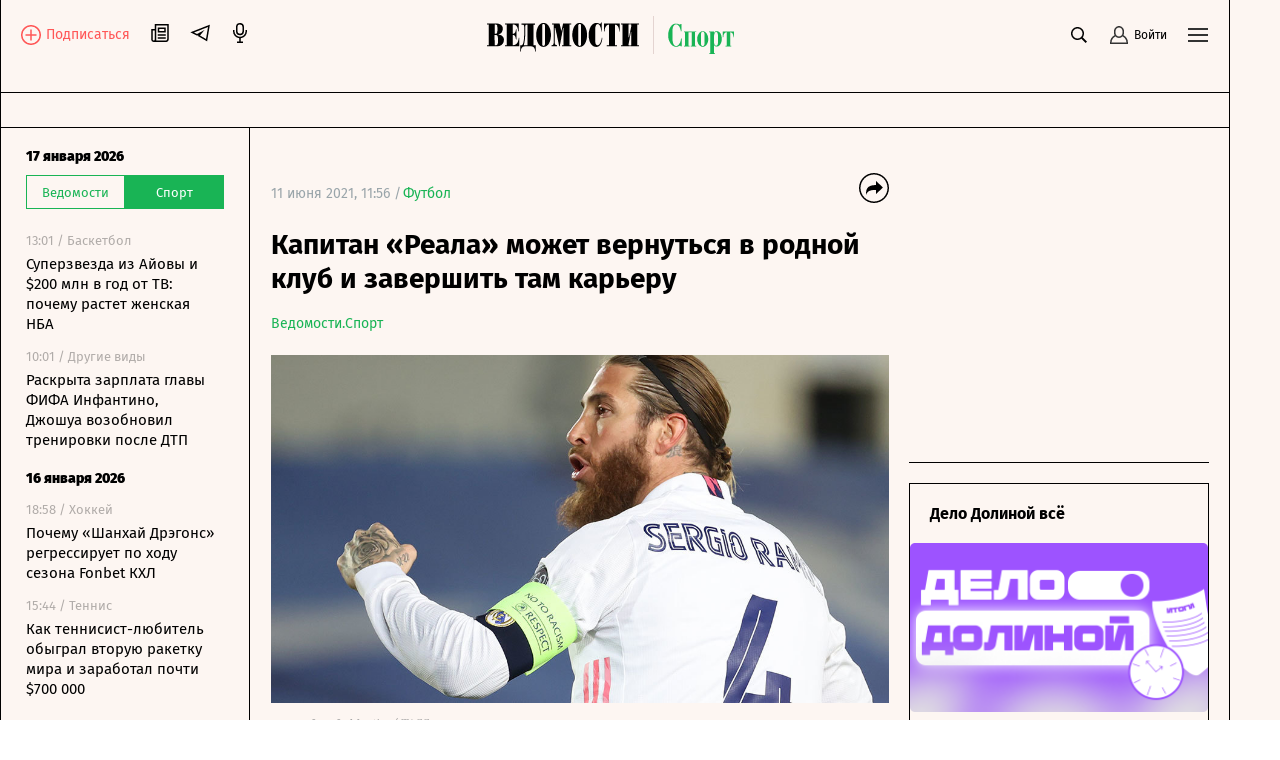

--- FILE ---
content_type: text/javascript; charset=utf-8
request_url: https://rb.infox.sg/json?id=31003&adblock=false&o=0
body_size: 17228
content:
[{"img": "https://rb.infox.sg/img/895137/image_502.jpg?563", "width": "240", "height": "240", "bg_hex": "#B9ACBD", "bg_rgb": "185,172,189", "text_color": "#000", "timestamp": "1768651258986", "created": "1767438354073", "id": "895137", "title": "В России указали на одну странность захвата Мадуро", "category": "politics", "body": "Президент Венесуэлы с женой был захвачен и вывезен из страны в первые часы спецоперации США.", "source": "infox.ru", "linkTarget": "byDefault", "url": "//rb.infox.sg/click?aid=895137&type=exchange&id=31003&su=aHR0cHM6Ly9jaXMuaW5mb3guc2cvb3RoZXJzL25ld3MvNWxNRE0vP3V0bV9zb3VyY2U9dmVkb21vc3RpLnJ1JnV0bV9jYW1wYWlnbj0zMTAwMyZ1dG1fbWVkaXVtPWV4Y2hhbmdlJnV0bV9jb250ZW50PWluZm94LnJ1JmlkPXZlZG9tb3N0aS5ydS=="}, {"img": "https://rb.infox.sg/img/895671/image_502.jpg?135", "width": "240", "height": "240", "bg_hex": "#5F7287", "bg_rgb": "95,114,135", "text_color": "#fff", "timestamp": "1768651258986", "created": "1768208992657", "id": "895671", "title": "Бедствие из Антарктиды надвигается на Россию - детали", "category": "others", "body": "Ледник Туэйтса, известный как «Ледник Судного дня», стремительно тает. Это может привести к подъему уровня Мирового океана на 65 см.", "source": "abnews.ru", "linkTarget": "byDefault", "url": "//rb.infox.sg/click?aid=895671&type=exchange&id=31003&su=aHR0cHM6Ly9jaXMuaW5mb3guc2cvb3RoZXJzL25ld3MvNW5kSEwvP3V0bV9zb3VyY2U9dmVkb21vc3RpLnJ1JnV0bV9jYW1wYWlnbj0zMTAwMyZ1dG1fbWVkaXVtPWV4Y2hhbmdlJnV0bV9jb250ZW50PWFibmV3cy5ydSZpZD12ZWRvbW9zdGkucnU="}, {"img": "https://rb.infox.sg/img/895388/image_502.jpg?888", "width": "240", "height": "240", "bg_hex": "#655D56", "bg_rgb": "101,93,86", "text_color": "#fff", "timestamp": "1768651258986", "created": "1767947545280", "id": "895388", "title": "Россия в стиле «око за око» ответила на провокации США", "category": "others", "body": "Россия в стиле «око за око» ответила на провокации НАТО. Такими выводами поделился американский журналист Брэндон Дж. Вайхерт.", "source": "abnews.ru", "linkTarget": "byDefault", "url": "//rb.infox.sg/click?aid=895388&type=exchange&id=31003&su=aHR0cHM6Ly9jaXMuaW5mb3guc2cvb3RoZXJzL25ld3MvNW1zcHEvP3V0bV9zb3VyY2U9dmVkb21vc3RpLnJ1JnV0bV9jYW1wYWlnbj0zMTAwMyZ1dG1fbWVkaXVtPWV4Y2hhbmdlJnV0bV9jb250ZW50PWFibmV3cy5ydSZpZD12ZWRvbW9zdGkucnU="}, {"img": "https://rb.infox.sg/img/897020/image_502.jpg?899", "width": "240", "height": "240", "bg_hex": "#2D4A7B", "bg_rgb": "45,74,123", "text_color": "#fff", "timestamp": "1768651258986", "created": "1768487335334", "id": "897020", "title": "Заявление главы МИД Финляндии о России вызвало изумление в Европе", "category": "politics", "body": "admin added", "source": "ria.ru", "linkTarget": "byDefault", "url": "//rb.infox.sg/click?aid=897020&type=exchange&id=31003&su=aHR0cHM6Ly9jaXMuaW5mb3guc2cvb3RoZXJzL25ld3MvNW5RQWgvP3V0bV9zb3VyY2U9dmVkb21vc3RpLnJ1JnV0bV9jYW1wYWlnbj0zMTAwMyZ1dG1fbWVkaXVtPWV4Y2hhbmdlJnV0bV9jb250ZW50PXJpYS5ydSZpZD12ZWRvbW9zdGkucnU="}, {"img": "https://rb.infox.sg/img/897287/image_502.jpg?624", "width": "240", "height": "240", "bg_hex": "#190E09", "bg_rgb": "25,14,9", "text_color": "#fff", "timestamp": "1768651258986", "created": "1768563001766", "id": "897287", "title": "\"Конец близок\": в США забили тревогу из-за катастрофы на Украине", "category": "politics", "body": "admin added", "source": "ria.ru", "linkTarget": "byDefault", "url": "//rb.infox.sg/click?aid=897287&type=exchange&id=31003&su=aHR0cHM6Ly9jaXMuaW5mb3guc2cvb3RoZXJzL25ld3MvNW8zZVgvP3V0bV9zb3VyY2U9dmVkb21vc3RpLnJ1JnV0bV9jYW1wYWlnbj0zMTAwMyZ1dG1fbWVkaXVtPWV4Y2hhbmdlJnV0bV9jb250ZW50PXJpYS5ydSZpZD12ZWRvbW9zdGkucnU="}, {"img": "https://rb.infox.sg/img/897365/image_502.jpg?853", "width": "240", "height": "240", "bg_hex": "#41473B", "bg_rgb": "65,71,59", "text_color": "#fff", "timestamp": "1768651258986", "created": "1768570523800", "id": "897365", "title": "Стало известно, почему Трамп боится нанести удар по Ирану", "category": "others", "body": "Стало известно, почему Трамп боится нанести удар по Ирану [\u2026]", "source": "newsonline.press", "linkTarget": "byDefault", "url": "//rb.infox.sg/click?aid=897365&type=exchange&id=31003&su=aHR0cHM6Ly9jaXMuaW5mb3guc2cvb3RoZXJzL25ld3MvNW83QUYvP3V0bV9zb3VyY2U9dmVkb21vc3RpLnJ1JnV0bV9jYW1wYWlnbj0zMTAwMyZ1dG1fbWVkaXVtPWV4Y2hhbmdlJnV0bV9jb250ZW50PW5ld3NvbmxpbmUucHJlc3MmaWQ9dmVkb21vc3RpLnJ1"}, {"img": "https://rb.infox.sg/img/896808/image_502.jpg?268", "width": "240", "height": "240", "bg_hex": "#3D4048", "bg_rgb": "61,64,72", "text_color": "#fff", "timestamp": "1768651258986", "created": "1768468430072", "id": "896808", "title": "У экс-замглавы \"Оборонстроя\" Ясаковой нашли иностранный ВНЖ", "category": "others", "body": "admin added", "source": "tass.ru", "linkTarget": "byDefault", "url": "//rb.infox.sg/click?aid=896808&type=exchange&id=31003&su=aHR0cHM6Ly9jaXMuaW5mb3guc2cvb3RoZXJzL25ld3MvNW5SSHgvP3V0bV9zb3VyY2U9dmVkb21vc3RpLnJ1JnV0bV9jYW1wYWlnbj0zMTAwMyZ1dG1fbWVkaXVtPWV4Y2hhbmdlJnV0bV9jb250ZW50PXRhc3MucnUmaWQ9dmVkb21vc3RpLnJ1"}, {"img": "https://rb.infox.sg/img/896912/image_502.jpg?872", "width": "240", "height": "240", "bg_hex": "#6C6A63", "bg_rgb": "108,106,99", "text_color": "#fff", "timestamp": "1768651258986", "created": "1768481830959", "id": "896912", "title": "БПЛА разнес памятник Степану Бандере в Львове?", "category": "others", "body": "Памятник Степану Бандере попал под удар БПЛА в Львове. Сколько было ударов в ночь на 15 января, где поражена энергетика,", "source": "news.ru", "linkTarget": "byDefault", "url": "//rb.infox.sg/click?aid=896912&type=exchange&id=31003&su=aHR0cHM6Ly9jaXMuaW5mb3guc2cvb3RoZXJzL25ld3MvNW5TcXAvP3V0bV9zb3VyY2U9dmVkb21vc3RpLnJ1JnV0bV9jYW1wYWlnbj0zMTAwMyZ1dG1fbWVkaXVtPWV4Y2hhbmdlJnV0bV9jb250ZW50PW5ld3MucnUmaWQ9dmVkb21vc3RpLnJ1"}, {"img": "https://rb.infox.sg/img/896494/image_502.jpg?203", "width": "240", "height": "240", "bg_hex": "#443D3B", "bg_rgb": "68,61,59", "text_color": "#fff", "timestamp": "1768651258986", "created": "1768388704238", "id": "896494", "title": "У Аслана Трахова изъяли имущество на 13 млрд", "category": "others", "body": "Волгоградский областной суд признал законным решение об обращении в доход государства имущества бывшего председателя Верховного суда Республики Адыгея Аслана Трахова", "source": "rbc.ru", "linkTarget": "byDefault", "url": "//rb.infox.sg/click?aid=896494&type=exchange&id=31003&su=aHR0cHM6Ly9jaXMuaW5mb3guc2cvb3RoZXJzL25ld3MvNW5GcDAvP3V0bV9zb3VyY2U9dmVkb21vc3RpLnJ1JnV0bV9jYW1wYWlnbj0zMTAwMyZ1dG1fbWVkaXVtPWV4Y2hhbmdlJnV0bV9jb250ZW50PXJiYy5ydSZpZD12ZWRvbW9zdGkucnU="}, {"img": "https://rb.infox.sg/img/897015/image_502.jpg?122", "width": "240", "height": "240", "bg_hex": "#B2B1B7", "bg_rgb": "178,177,183", "text_color": "#000", "timestamp": "1768651258986", "created": "1768486267978", "id": "897015", "title": "\"Принудительно изменить\". Россию предупредили об операции Запада", "category": "politics", "body": "admin added", "source": "ria.ru", "linkTarget": "byDefault", "url": "//rb.infox.sg/click?aid=897015&type=exchange&id=31003&su=aHR0cHM6Ly9jaXMuaW5mb3guc2cvb3RoZXJzL25ld3MvNW5QNm4vP3V0bV9zb3VyY2U9dmVkb21vc3RpLnJ1JnV0bV9jYW1wYWlnbj0zMTAwMyZ1dG1fbWVkaXVtPWV4Y2hhbmdlJnV0bV9jb250ZW50PXJpYS5ydSZpZD12ZWRvbW9zdGkucnU="}, {"img": "https://rb.infox.sg/img/897203/image_502.jpg?674", "width": "240", "height": "240", "bg_hex": "#231F16", "bg_rgb": "35,31,22", "text_color": "#fff", "timestamp": "1768651258986", "created": "1768559026241", "id": "897203", "title": "Зеленский резко отреагировал на обвинение Трампа", "category": "politics", "body": "Президент Украины Владимир Зеленский в ходе вечернего обращения заявил, что Киев не будет преградой для мира. Таким образом он резко", "source": "news.ru", "linkTarget": "byDefault", "url": "//rb.infox.sg/click?aid=897203&type=exchange&id=31003&su=aHR0cHM6Ly9jaXMuaW5mb3guc2cvb3RoZXJzL25ld3MvNW82aE8vP3V0bV9zb3VyY2U9dmVkb21vc3RpLnJ1JnV0bV9jYW1wYWlnbj0zMTAwMyZ1dG1fbWVkaXVtPWV4Y2hhbmdlJnV0bV9jb250ZW50PW5ld3MucnUmaWQ9dmVkb21vc3RpLnJ1"}, {"img": "https://rb.infox.sg/img/897285/image_502.jpg?135", "width": "240", "height": "240", "bg_hex": "#C9C3AA", "bg_rgb": "201,195,170", "text_color": "#000", "timestamp": "1768651258986", "created": "1768562972224", "id": "897285", "title": "Зеленский набросился на Трампа из-за вчерашнего события", "category": "politics", "body": "Владимир Зеленский прибыл с официальным визитом на Кипр. Об этом пишет «РБК-Украина» со ссылкой на пресс-секретаря главы киевского режима Сергея", "source": "ria.ru", "linkTarget": "byDefault", "url": "//rb.infox.sg/click?aid=897285&type=exchange&id=31003&su=aHR0cHM6Ly9jaXMuaW5mb3guc2cvb3RoZXJzL25ld3MvNW1xY2cvP3V0bV9zb3VyY2U9dmVkb21vc3RpLnJ1JnV0bV9jYW1wYWlnbj0zMTAwMyZ1dG1fbWVkaXVtPWV4Y2hhbmdlJnV0bV9jb250ZW50PXJpYS5ydSZpZD12ZWRvbW9zdGkucnU="}, {"img": "https://rb.infox.sg/img/897265/image_502.jpg?663", "width": "240", "height": "240", "bg_hex": "#313335", "bg_rgb": "49,51,53", "text_color": "#fff", "timestamp": "1768651258986", "created": "1768561513543", "id": "897265", "title": "Виктор Батурин вышел на свободу", "category": "others", "body": "Бизнесмен Виктор Батурин, в 2023 году осужденный по делу о мошенничестве, «на днях» вышел на свободу из колонии, сообщил «РИА", "source": "rbc.ru", "linkTarget": "byDefault", "url": "//rb.infox.sg/click?aid=897265&type=exchange&id=31003&su=aHR0cHM6Ly9jaXMuaW5mb3guc2cvb3RoZXJzL25ld3MvNW5URnEvP3V0bV9zb3VyY2U9dmVkb21vc3RpLnJ1JnV0bV9jYW1wYWlnbj0zMTAwMyZ1dG1fbWVkaXVtPWV4Y2hhbmdlJnV0bV9jb250ZW50PXJiYy5ydSZpZD12ZWRvbW9zdGkucnU="}, {"img": "https://rb.infox.sg/img/896767/image_502.jpg?901", "width": "240", "height": "240", "bg_hex": "#675145", "bg_rgb": "103,81,69", "text_color": "#fff", "timestamp": "1768651258986", "created": "1768465607763", "id": "896767", "title": "Немецкий министр увидел в свитере Лаврова вызов всему миру", "category": "politics", "body": "Немецкий министр увидел в свитере Лаврова вызов всему миру [\u2026]", "source": "newsonline.press", "linkTarget": "byDefault", "url": "//rb.infox.sg/click?aid=896767&type=exchange&id=31003&su=aHR0cHM6Ly9jaXMuaW5mb3guc2cvb3RoZXJzL25ld3MvNW5QNGYvP3V0bV9zb3VyY2U9dmVkb21vc3RpLnJ1JnV0bV9jYW1wYWlnbj0zMTAwMyZ1dG1fbWVkaXVtPWV4Y2hhbmdlJnV0bV9jb250ZW50PW5ld3NvbmxpbmUucHJlc3MmaWQ9dmVkb21vc3RpLnJ1"}, {"img": "https://rb.infox.sg/img/897125/image_502.jpg?197", "width": "240", "height": "240", "bg_hex": "#502B10", "bg_rgb": "80,43,16", "text_color": "#fff", "timestamp": "1768651258986", "created": "1768554669914", "id": "897125", "title": "Китай полностью прекратил закупки электроэнергии из России", "category": "politics", "body": "С 1 января 2026 года Китай прекращает все закупки электроэнергии из России. Решение об остановке поставок связано с высокими экспортными", "source": "infox.ru", "linkTarget": "byDefault", "url": "//rb.infox.sg/click?aid=897125&type=exchange&id=31003&su=aHR0cHM6Ly9jaXMuaW5mb3guc2cvb3RoZXJzL25ld3MvNW82dE8vP3V0bV9zb3VyY2U9dmVkb21vc3RpLnJ1JnV0bV9jYW1wYWlnbj0zMTAwMyZ1dG1fbWVkaXVtPWV4Y2hhbmdlJnV0bV9jb250ZW50PWluZm94LnJ1JmlkPXZlZG9tb3N0aS5ydS=="}, {"img": "https://rb.infox.sg/img/896773/image_502.jpg?149", "width": "240", "height": "240", "bg_hex": "#414B5E", "bg_rgb": "65,75,94", "text_color": "#fff", "timestamp": "1768651258986", "created": "1768465675626", "id": "896773", "title": "В США найден виновный утечек по Венесуэле", "category": "others", "body": "«Очень плохой сливщик»: в США найден виновный утечек по Венесуэле [\u2026]", "source": "newsonline.press", "linkTarget": "byDefault", "url": "//rb.infox.sg/click?aid=896773&type=exchange&id=31003&su=aHR0cHM6Ly9jaXMuaW5mb3guc2cvb3RoZXJzL25ld3MvNW5QNGIvP3V0bV9zb3VyY2U9dmVkb21vc3RpLnJ1JnV0bV9jYW1wYWlnbj0zMTAwMyZ1dG1fbWVkaXVtPWV4Y2hhbmdlJnV0bV9jb250ZW50PW5ld3NvbmxpbmUucHJlc3MmaWQ9dmVkb21vc3RpLnJ1"}, {"img": "https://rb.infox.sg/img/897375/image_502.jpg?303", "width": "240", "height": "240", "bg_hex": "#131A2A", "bg_rgb": "19,26,42", "text_color": "#fff", "timestamp": "1768651258986", "created": "1768571728379", "id": "897375", "title": "Небензя озвучил позицию России по вопросу Ирана", "category": "others", "body": "Небензя озвучил позицию России по вопросу Ирана [\u2026]", "source": "newsonline.press", "linkTarget": "byDefault", "url": "//rb.infox.sg/click?aid=897375&type=exchange&id=31003&su=aHR0cHM6Ly9jaXMuaW5mb3guc2cvb3RoZXJzL25ld3MvNW8zUkQvP3V0bV9zb3VyY2U9dmVkb21vc3RpLnJ1JnV0bV9jYW1wYWlnbj0zMTAwMyZ1dG1fbWVkaXVtPWV4Y2hhbmdlJnV0bV9jb250ZW50PW5ld3NvbmxpbmUucHJlc3MmaWQ9dmVkb21vc3RpLnJ1"}, {"img": "https://rb.infox.sg/img/897359/image_502.jpg?568", "width": "240", "height": "240", "bg_hex": "#746362", "bg_rgb": "116,99,98", "text_color": "#fff", "timestamp": "1768651258986", "created": "1768570081412", "id": "897359", "title": "Такер Карлсон: Россия готовит ядерный удар по Великобритании", "category": "others", "body": "Такер Карлсон: Россия готовит ядерный удар по Великобритании и Германии. Защиты нет [\u2026]", "source": "newsonline.press", "linkTarget": "byDefault", "url": "//rb.infox.sg/click?aid=897359&type=exchange&id=31003&su=aHR0cHM6Ly9jaXMuaW5mb3guc2cvb3RoZXJzL25ld3MvNW84YWIvP3V0bV9zb3VyY2U9dmVkb21vc3RpLnJ1JnV0bV9jYW1wYWlnbj0zMTAwMyZ1dG1fbWVkaXVtPWV4Y2hhbmdlJnV0bV9jb250ZW50PW5ld3NvbmxpbmUucHJlc3MmaWQ9dmVkb21vc3RpLnJ1"}, {"img": "https://rb.infox.sg/img/896591/image_502.jpg?835", "width": "240", "height": "240", "bg_hex": "#374448", "bg_rgb": "55,68,72", "text_color": "#fff", "timestamp": "1768651258986", "created": "1768394515809", "id": "896591", "title": "Зеленский сделал тяжелое признание после российского удара", "category": "politics", "body": "Владимир Зеленский провёл кадровые перестановки в Службе безопасности Украины (СБУ), уволив руководителей ключевых подразделений. В частности, с должностей начальников департаментов", "source": "ria.ru", "linkTarget": "byDefault", "url": "//rb.infox.sg/click?aid=896591&type=exchange&id=31003&su=aHR0cHM6Ly9jaXMuaW5mb3guc2cvb3RoZXJzL25ld3MvNW1iaHMvP3V0bV9zb3VyY2U9dmVkb21vc3RpLnJ1JnV0bV9jYW1wYWlnbj0zMTAwMyZ1dG1fbWVkaXVtPWV4Y2hhbmdlJnV0bV9jb250ZW50PXJpYS5ydSZpZD12ZWRvbW9zdGkucnU="}, {"img": "https://rb.infox.sg/img/896583/image_502.jpg?902", "width": "240", "height": "240", "bg_hex": "#072336", "bg_rgb": "7,35,54", "text_color": "#fff", "timestamp": "1768651258986", "created": "1768394433765", "id": "896583", "title": "Дедушка со спичками: Трамп ударил по России и Китаю одновременно", "category": "politics", "body": "Президент США Дональд Трамп сообщил в социальной сети Truth Social, что, по его оценкам, доходы американской казны от введенных торговых", "source": "ria.ru", "linkTarget": "byDefault", "url": "//rb.infox.sg/click?aid=896583&type=exchange&id=31003&su=aHR0cHM6Ly9jaXMuaW5mb3guc2cvb3RoZXJzL25ld3MvNW1iaG0vP3V0bV9zb3VyY2U9dmVkb21vc3RpLnJ1JnV0bV9jYW1wYWlnbj0zMTAwMyZ1dG1fbWVkaXVtPWV4Y2hhbmdlJnV0bV9jb250ZW50PXJpYS5ydSZpZD12ZWRvbW9zdGkucnU="}]